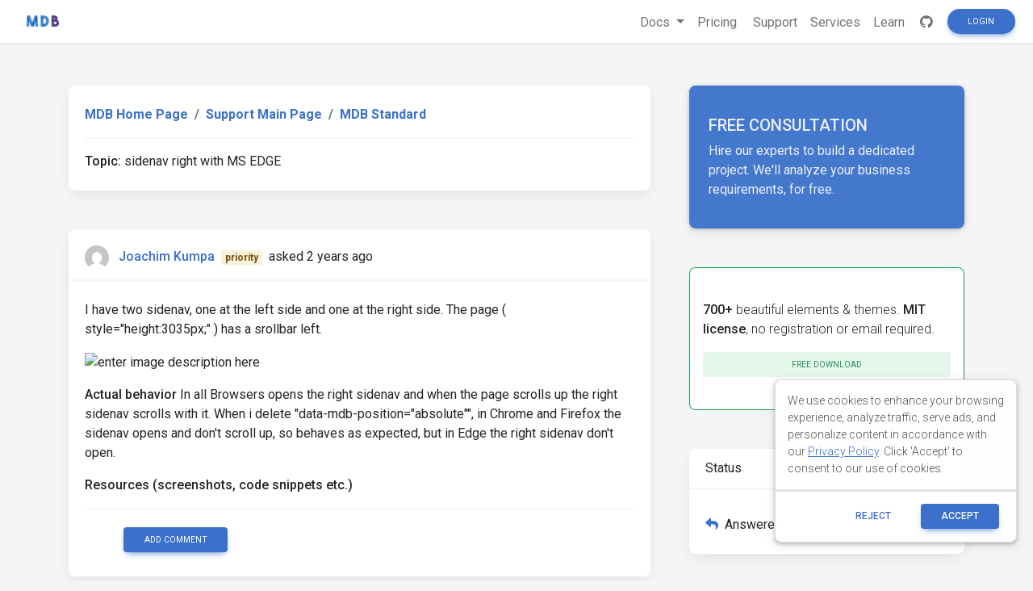

--- FILE ---
content_type: text/html; charset=utf-8
request_url: https://mdbootstrap.com/support/standard/sidenav-right-with-ms-edge/
body_size: 8010
content:
<!DOCTYPE html>
<html lang="en">

<head>
  
  

    <title>sidenav right with MS EDGE - Material Design for Bootstrap</title>

  

  <meta name="viewport" content="width=device-width, initial-scale=1, shrink-to-fit=no">
  <meta name="description" content="&amp;#60;p&amp;#62;I have two sidenav, one at the left side and one at the right side. The page ( style=height:3035px; ) has a srollbar left.&amp;#60;/p&amp;#62;  &amp;#60;p&amp;#62;&amp;#60;img src=https://usercontent.mdbootstrap.com/mdb-images/support/feb53377-a9d7-4252-aefe-b85dbc0526c8-Screenshot%202023-07-03%20092957.jpg alt=enter image desc" />
  <meta property="og:locale" content="en_US" />
  <meta property="og:type" content="article" />
  <meta property="og:title" content="sidenav right with MS EDGE" />
  <meta property="og:description" content="&amp;#60;p&amp;#62;I have two sidenav, one at the left side and one at the right side. The page ( style=height:3035px; ) has a srollbar left.&amp;#60;/p&amp;#62;  &amp;#60;p&amp;#62;&amp;#60;img src=https://usercontent.mdbootstrap.com/mdb-images/support/feb53377-a9d7-4252-aefe-b85dbc0526c8-Screenshot%202023-07-03%20092957.jpg alt=enter image desc" />
  <meta property="og:url" content="/support/sidenav-right-with-ms-edge" />
  <meta property="og:site_name" content="Material Design for Bootstrap" />
  <meta property="og:image" content="https://mdbootstrap.com/img/logo/mdb-transparent-big.png" />
  <meta property="og:image:secure_url" content="https://mdbootstrap.com/img/logo/mdb-transparent-big.png" />
  <meta property="article:publisher" content="https://www.facebook.com/mdbootstrap" />
  <meta name="twitter:card" content="summary_large_image" />
  <meta name="twitter:description" content="&amp;#60;p&amp;#62;I have two sidenav, one at the left side and one at the right side. The page ( style=height:3035px; ) has a srollbar left.&amp;#60;/p&amp;#62;  &amp;#60;p&amp;#62;&amp;#60;img src=https://usercontent.mdbootstrap.com/mdb-images/support/feb53377-a9d7-4252-aefe-b85dbc0526c8-Screenshot%202023-07-03%20092957.jpg alt=enter image desc" />
  <meta name="twitter:title" content="sidenav right with MS EDGE" />
  <meta name="twitter:site" content="@MDBootstrap" />
  <meta name="twitter:creator" content="@MDBootstrap" />
  <meta property="twitter:image" content="https://mdbootstrap.com/img/logo/mdb-transparent-big.png" />

  

  <link rel="shortcut icon" href="https://mdbcdn.b-cdn.net/wp-content/themes/mdbootstrap4/favicon.ico" />
  <link rel="stylesheet" href="https://fonts.googleapis.com/css?family=Roboto:300,400,500,700&amp;display=swap">
  <link rel="stylesheet" id="compiled.css-css" href="https://mdbcdn.b-cdn.net/wp-content/themes/mdbootstrap4/docs-app/css/compiled-4.20.0.min.css?ver=4.20.0" type="text/css" media="all">
  <link rel="stylesheet" href="https://mdbcdn.b-cdn.net/support/assets/css/global.css" type="text/css" media="all">
  
    <link rel="stylesheet" href="https://mdbcdn.b-cdn.net/support/assets/css/mention.css" type="text/css" media="all">
    <link rel="stylesheet" href="https://mdbcdn.b-cdn.net/support/assets/css/dropdown.css" type="text/css" media="all">
    <link rel="stylesheet" href="https://mdbcdn.b-cdn.net/support/assets/css/wysiwyg.css" type="text/css" media="all">
    <link rel="stylesheet" href="https://mdbcdn.b-cdn.net/support/assets/css/prettify.css" type="text/css" media="all">
  

  <link rel="canonical" href="https://mdbootstrap.com/support/standard/sidenav-right-with-ms-edge/" />

  <script data-cfasync="false">
    (function(w,d,s,l,i){w[l]=w[l]||[];w[l].push({'gtm.start':
              new Date().getTime(),event:'gtm.js'});var f=d.getElementsByTagName(s)[0],
            j=d.createElement(s),dl=l!='dataLayer'?'&l='+l:'';j.async=true;j.src=
            '//www.googletagmanager.com/gtm.'+'js?id='+i+dl;f.parentNode.insertBefore(j,f);
    })(window,document,'script','dataLayer','GTM-W7MBMN');
  </script>

  <script type="application/ld+json">
    {
      "@context": "https://schema.org",
      "@type": "BreadcrumbList",
      "itemListElement": [{
        "@type": "ListItem",
        "position": 1,
        "name": "MDBootstrap",
        "item": "https://mdbootstrap.com/",
        "image": "https://mdbcdn.b-cdn.net/img/Marketing/mdb-press-pack/mdb-main.webp"
      }, {
        "@type": "ListItem",
        "position": 2,
        "name": "Standard",
        "item": "https://mdbootstrap.com/docs/standard/",
        "image": "https://mdbcdn.b-cdn.net/wp-content/themes/mdbootstrap4/content/en/_mdb5/standard/about/assets/mdb5-about.webp"
      }, {
        "@type": "ListItem",
        "position": 3,
        "name": "Material Design for Bootstrap 5 \u0026 Vanilla JavaScript",
        "item": "https://mdbootstrap.com/docs/standard/",
        "image": "https://mdbcdn.b-cdn.net/wp-content/themes/mdbootstrap4/content/en/_mdb5/standard/pro/_main/assets/mdb5-about-v2.jpg"
      }]
    }
  </script>

  <style>
    .toast.fade:not(.show) {
      display: none !important;
    }
  </style>

  <script async src="https://pagead2.googlesyndication.com/pagead/js/adsbygoogle.js?client=ca-pub-9068607355646785" crossorigin="anonymous"></script>
</head>

<body class="">

  <header>

    <div id="dpl-auth-modal"></div>

    <nav class="navbar fixed-top navbar-expand-md navbar-light white double-nav scrolling-navbar">
      <!-- Navbar links-->
      <div class="mr-auto pl-2">
        <!--jQuery-->
        <!--DC content-->
        <div>
          <a class="navbar-brand mx-2" href="https://mdbootstrap.com/">
            <img src="https://mdbcdn.b-cdn.net/img/logo/mdb-transaprent-noshadows.webp" height="16" alt="" loading="lazy"
              style="margin-top: -3px; height: 16px">
          </a>
        </div>
        <!--/DC content-->
      </div>

      <span id="dpl-navbar-right-buttons-new"></span>

    </nav>

  </header>





<!--Main layout-->
<main class="pt-lg-5">
  <div class="container">
    
      

      <!--Grid row-->
      <div class="row gx-xl-5">
        
          

          <!--Grid column-->
          <div class="col-xl-8 mb-lg-5 pr-xl-4">

            <!-- Breadcrumbs Question -->
            <div class="card mb-5">
              <div class="card-body">
                <ol class="breadcrumb p-0 white font-weight-bold">
                  <li class="breadcrumb-item">
                      <a href="/">MDB Home Page</a>
                  </li>
                  <li class="breadcrumb-item">
                      <a href="/support/">Support Main Page</a>
                  </li>
                  <li class="breadcrumb-item active">
                      <a href="/support/standard/">MDB Standard </a>
                  </li>
                </ol>
                <hr>
                <strong>Topic:</strong><span class=""> sidenav right with MS EDGE</span>
              </div>
            </div>
            <!-- Breadcrumbs -->

            <!-- pending -->
            

            <!--Card: Main question-->
            <div class="question-card card mb-5">
              <!-- Card header -->
              <div class="card-header forum-card-img-30 d-flex justify-content-between align-items-center border-0">
                <p class="pt-2 mb-0">
                  <img src="https://s.gravatar.com/avatar/19ac5236f4394124b3d65ed0deedd399?s=96&amp;d=mm&amp;r=g" alt="" class="rounded-circle mr-2">
                  <strong><a href="https://mdbootstrap.com/support/?user=168541/" target="_blank">Joachim Kumpa</a></strong>
                  <span class="badge badge-warning mx-1">priority</span>
                  <span title="7/3/2023, 9:32:02 AM">asked 2 years ago</span>
                </p>
                <div>
                
                </div>
              </div>
              <hr class="m-0">
              <!--Card content-->
              <div class="card-body">
                <p>I have two sidenav, one at the left side and one at the right side.
The page ( style="height:3035px;" ) has a srollbar left.</p>

<p><img src="https://usercontent.mdbootstrap.com/mdb-images/support/feb53377-a9d7-4252-aefe-b85dbc0526c8-Screenshot%202023-07-03%20092957.jpg" alt="enter image description here" title=""></p>

<p><strong>Actual behavior</strong>
In all Browsers opens the right sidenav and when the page scrolls up the right sidenav scrolls with it. When i delete "data-mdb-position="absolute"", in Chrome and Firefox the sidenav opens and don't scroll up, so behaves as expected, but in Edge the right sidenav don't open.</p>

<p><strong>Resources (screenshots, code snippets etc.)</strong></p>
                
                  <hr>
                
                <!-- Comments -->
                <div class="comment-card ml-5">
                  
                  
                  
                    

                    <div class="form-group mb-0 d-none d-lg-block">
                      
                        <a href="#" class="btn btn-primary btn-sm ml-0 comment-form-toggle show_login">Add comment</a>
                      
                    </div>
                  
                </div>
                <!-- Comments -->
              </div>
              
              
            </div>
            <!--Card: Main question-->
            
              
                
                <!--Card: Answer-->
                <div class="answer-card card mb-5">
                  <!-- Card header -->
                  <div class="card-header forum-card-img-30 d-flex justify-content-between border-0">
                    <p class="pt-2 mb-0">
                      <img src="https://s.gravatar.com/avatar/d92a55fc0e177631e799e5dfbed6ad1a?s=96&amp;d=mm&amp;r=g" alt="" class="rounded-circle mr-2">
                      <strong><a href="https://mdbootstrap.com/support/?user=302850/" target="_blank">Kamila Pieńkowska</a></strong>
                      <span class="badge badge-primary mx-1">staff</span>
                        <span title="7/4/2023, 7:59:45 AM">answered 2 years ago</span>
                    </p>
                    <div>
                      
                        <a href="#" type="button" class="btn btn-success btn-sm px-2 waves-effect show_login">
                          <span class="value">
                            0
                          </span>
                          <i class="fas fa-thumbs-up ml-1"></i>
                        </a>
                        <a href="#" type="button" class="btn btn-danger btn-sm px-2 waves-effect show_login">
                          <span class="value">
                            0
                          </span>
                          <i class="fas fa-thumbs-down ml-1"></i>
                        </a>
                      
                      
                        <a href="javascript:void(0)" type="button" class="btn btn-secondary btn-sm px-2 waves-effect is-hidden">
                          Best answer
                          <i class="fas fa-check ml-1"></i>
                        </a>
                      
                    </div>
                  </div>

                  <hr class="m-0">

                  <div class="card-body answer-form-item is-hidden">
                    <!-- Default form reply -->
                    <form data-answer-id="123606" data-slug="sidenav-right-with-ms-edge" class="needs-validation edit-answer-form" novalidate>
                      <!-- Answer -->
                      <div class="wp-editor-container"><div class="wmd-panel"><div id="wmd-button-bar_answer_123606"></div><textarea class="wmd-input" rows="10" id="wmd-form-editor_answer_123606"><p>This is a bug that we are aware of. We will fix it as soon as possible.</p></textarea></div><div id="wmd-preview_answer_123606" class="wmd-panel wmd-preview"></div><textarea name="answer" id="wmd-form-editor-hidden_answer_123606" hidden></textarea></div>
                      <div class="invalid-feedback">
                        Please insert min. 20 characters.
                      </div>
                      <div class="text-center mt-3">
                        <button type="submit" class="btn btn-primary btn-md" data-answer-id="123606">
                          Post
                        </button>
                      </div>
                    </form>
                    <!-- Default form reply -->
                  </div>
                  <!--Card content-->
                  <div class="card-body answer-form-item">
                    <p>This is a bug that we are aware of. We will fix it as soon as possible.</p>
                    
                      <hr>
                    
                    <!-- Comments -->
                    <div class="comment-card ml-5">
                      
                      
                        
                        
                          
                          <!-- Single comment -->
                          <small class="comment-item text-muted">
                            <p class="mb-2">
                              <strong><a href="https://mdbootstrap.com/support/?user=168541/" target="_blank">Joachim Kumpa</a></strong>
                              <span class="badge badge-warning mx-1">priority</span>
                              <span title="7/4/2023, 8:19:35 AM">commented 2 years ago</span>
                              
                            </p>
                            <p>Thanks for the information, I guess I'll have to wait for the solution </p>
                          </small>
                          <form method="post" data-comment-id="68362" class="needs-validation comment-form comment-item is-hidden" novalidate>
                            <div class="wp-editor-container"><div class="wmd-panel"><div id="wmd-button-bar_comment_68362" class="is-hidden"></div><textarea class="wmd-input" rows="5" id="wmd-form-editor_comment_68362"><p>Thanks for the information, I guess I'll have to wait for the solution </p></textarea></div><div id="wmd-preview_comment_68362" class="wmd-panel wmd-preview is-hidden"></div><textarea name="comment" id="wmd-form-editor-hidden_comment_68362" hidden></textarea></div>
                            <div class="invalid-feedback comment-form-item">
                              Please insert min. 15 characters.
                            </div>
                            <button type="submit" class="btn btn-primary btn-sm comment-form-item">Publish</button>
                          </form>
                          
                            <hr>
                          
                        
                          
                          <!-- Single comment -->
                          <small class="comment-item text-muted">
                            <p class="mb-2">
                              <strong><a href="https://mdbootstrap.com/support/?user=168541/" target="_blank">Joachim Kumpa</a></strong>
                              <span class="badge badge-warning mx-1">priority</span>
                              <span title="7/6/2023, 7:01:37 AM">commented 2 years ago</span>
                              
                            </p>
                            <p>is it foreseeable when the error will be fixed?</p>
                          </small>
                          <form method="post" data-comment-id="68375" class="needs-validation comment-form comment-item is-hidden" novalidate>
                            <div class="wp-editor-container"><div class="wmd-panel"><div id="wmd-button-bar_comment_68375" class="is-hidden"></div><textarea class="wmd-input" rows="5" id="wmd-form-editor_comment_68375"><p>is it foreseeable when the error will be fixed?</p></textarea></div><div id="wmd-preview_comment_68375" class="wmd-panel wmd-preview is-hidden"></div><textarea name="comment" id="wmd-form-editor-hidden_comment_68375" hidden></textarea></div>
                            <div class="invalid-feedback comment-form-item">
                              Please insert min. 15 characters.
                            </div>
                            <button type="submit" class="btn btn-primary btn-sm comment-form-item">Publish</button>
                          </form>
                          
                            <hr>
                          
                        
                          
                          <!-- Single comment -->
                          <small class="comment-item text-muted">
                            <p class="mb-2">
                              <strong><a href="https://mdbootstrap.com/support/?user=302850/" target="_blank">Kamila Pieńkowska</a></strong>
                              <span class="badge badge-primary mx-1">staff</span>
                              <span title="7/6/2023, 7:42:44 AM">commented 2 years ago</span>
                              
                            </p>
                            <p>We do not provide dates or content for future releases beforehand.</p>
                          </small>
                          <form method="post" data-comment-id="68376" class="needs-validation comment-form comment-item is-hidden" novalidate>
                            <div class="wp-editor-container"><div class="wmd-panel"><div id="wmd-button-bar_comment_68376" class="is-hidden"></div><textarea class="wmd-input" rows="5" id="wmd-form-editor_comment_68376"><p>We do not provide dates or content for future releases beforehand.</p></textarea></div><div id="wmd-preview_comment_68376" class="wmd-panel wmd-preview is-hidden"></div><textarea name="comment" id="wmd-form-editor-hidden_comment_68376" hidden></textarea></div>
                            <div class="invalid-feedback comment-form-item">
                              Please insert min. 15 characters.
                            </div>
                            <button type="submit" class="btn btn-primary btn-sm comment-form-item">Publish</button>
                          </form>
                          
                            <hr>
                          
                        
                          
                          <!-- Single comment -->
                          <small class="comment-item text-muted">
                            <p class="mb-2">
                              <strong><a href="https://mdbootstrap.com/support/?user=168541/" target="_blank">Joachim Kumpa</a></strong>
                              <span class="badge badge-warning mx-1">priority</span>
                              <span title="8/3/2023, 5:13:17 PM">commented 2 years ago</span>
                              
                            </p>
                            <p>In the new version 6.4.1 this bug is not fixed ?</p>
                          </small>
                          <form method="post" data-comment-id="68513" class="needs-validation comment-form comment-item is-hidden" novalidate>
                            <div class="wp-editor-container"><div class="wmd-panel"><div id="wmd-button-bar_comment_68513" class="is-hidden"></div><textarea class="wmd-input" rows="5" id="wmd-form-editor_comment_68513"><p>In the new version 6.4.1 this bug is not fixed ?</p></textarea></div><div id="wmd-preview_comment_68513" class="wmd-panel wmd-preview is-hidden"></div><textarea name="comment" id="wmd-form-editor-hidden_comment_68513" hidden></textarea></div>
                            <div class="invalid-feedback comment-form-item">
                              Please insert min. 15 characters.
                            </div>
                            <button type="submit" class="btn btn-primary btn-sm comment-form-item">Publish</button>
                          </form>
                          
                            <hr>
                          
                        
                          
                          <!-- Single comment -->
                          <small class="comment-item text-muted">
                            <p class="mb-2">
                              <strong><a href="https://mdbootstrap.com/support/?user=82601/" target="_blank">Grzegorz Bujański</a></strong>
                              <span class="badge d-none mx-1">free</span>
                              <span title="8/7/2023, 3:45:32 PM">commented 2 years ago</span>
                              
                            </p>
                            <p>Unfortunately not. We're working on fixing this</p>
                          </small>
                          <form method="post" data-comment-id="68531" class="needs-validation comment-form comment-item is-hidden" novalidate>
                            <div class="wp-editor-container"><div class="wmd-panel"><div id="wmd-button-bar_comment_68531" class="is-hidden"></div><textarea class="wmd-input" rows="5" id="wmd-form-editor_comment_68531"><p>Unfortunately not. We're working on fixing this</p></textarea></div><div id="wmd-preview_comment_68531" class="wmd-panel wmd-preview is-hidden"></div><textarea name="comment" id="wmd-form-editor-hidden_comment_68531" hidden></textarea></div>
                            <div class="invalid-feedback comment-form-item">
                              Please insert min. 15 characters.
                            </div>
                            <button type="submit" class="btn btn-primary btn-sm comment-form-item">Publish</button>
                          </form>
                          
                        
                      
                      
                        
                          <hr>
                        
                        <div class="form-group mb-0">
                          
                            <a href="#" class="btn btn-primary btn-sm ml-0 comment-form-toggle show_login">Add comment</a>
                          
                        </div>
                      
                    </div>
                    <!-- Comments -->
                  </div>
                  
                </div>
                <!--Card: Answer-->
              
            
            
              <!--Card: Answer-->
              <div class="card mb-5 d-none d-lg-block">
                <!-- Preoader -->
                <div id="answer-loader" class="perf-preloader">
                  <div class="preloader-wrapper big active flex-center">
  <div class="spinner-layer spinner-blue">
    <div class="circle-clipper left">
      <div class="circle"></div>
    </div>
    <div class="gap-patch">
      <div class="circle"></div>
    </div>
    <div class="circle-clipper right">
      <div class="circle"></div>
    </div>
  </div>
  <div class="spinner-layer spinner-red">
    <div class="circle-clipper left">
      <div class="circle"></div>
    </div>
    <div class="gap-patch">
      <div class="circle"></div>
    </div>
    <div class="circle-clipper right">
      <div class="circle"></div>
    </div>
  </div>
  <div class="spinner-layer spinner-yellow">
    <div class="circle-clipper left">
      <div class="circle"></div>
    </div>
    <div class="gap-patch">
      <div class="circle"></div>
    </div>
    <div class="circle-clipper right">
      <div class="circle"></div>
    </div>
  </div>
  <div class="spinner-layer spinner-green">
    <div class="circle-clipper left">
      <div class="circle"></div>
    </div>
    <div class="gap-patch">
      <div class="circle"></div>
    </div>
    <div class="circle-clipper right">
      <div class="circle"></div>
    </div>
  </div>
</div>
                </div>
                <!-- Preoader -->
                <!-- Card header -->
                <div class="card-header d-flex justify-content-between border-0">
                  <div class="mt-1">Write</div>
                  <a role="button" data-target="#modalSnippetSettings" class="btn btn-secondary btn-sm my-0 px-2 waves-effect" data-toggle="modal" title="Create snippet">
                    <i class="fas fa-image"></i> Create snippet
                  </a>
                </div>
                <hr class="m-0">
                <!-- Card body -->
                <div class="card-body">
                  <div id="answer-editor" class="form-group">
                    <!-- Default form reply -->
                    <form id="answer-form" method="post" class="needs-validation" novalidate>
                      <!-- Answer -->
                      <input type="hidden" name="action" value="add-answer" />
                      <div class="wp-editor-container"><div class="wmd-panel"><div id="wmd-button-bar_answer"></div><textarea class="wmd-input" rows="10" id="wmd-form-editor_answer"></textarea></div><div id="wmd-preview_answer" class="wmd-panel wmd-preview"></div><textarea name="answer" id="wmd-form-editor-hidden_answer" hidden></textarea></div>
                      <div class="invalid-feedback">
                        Please insert min. 20 characters.
                      </div>
                      <div class="text-center mt-3">
                        
                          <a href="#" class="btn btn-primary btn-md show_login">Post</a>
                        
                      </div>
                    </form>
                  </div>
                </div>
                <!-- Default form reply -->
              </div>
              <!--Card: Answer-->
            
          </div>
          <!--Grid column-->
          <!--Grid column-->
          <div class="col-xl-4 mb-5 pl-xl-4 d-none d-lg-block">

            <style>
  .alert-services {
    background-color: #3B71CA;
    color: hsl(219, 56.1%, 95%)!important;
    opacity: 0.95;
    max-height: 177px;
    border-radius: 0.5rem;
    min-width: 184px;
    box-shadow: 0 1px 5px 0 rgb(0 0 0 / 21%);
  }

  .alert-services-background {
    border-radius: 0.5rem;
  }
</style>
<a class="card card-image alert-services-background mb-5 d-none d-lg-flex" href="https://mdbootstrap.com/services/" style="min-height:175px;;margin-bottom: 1rem;">
  <!-- Content -->
  <div class="text-white d-flex align-items-center alert-services py-5 px-4">
    <div>
      <p class="fw-bold h5 d-none d-lg-block">FREE CONSULTATION</p>
      <p class="mb-0">Hire our experts to build a dedicated project. We'll analyze your business requirements, for free.</p>
    </div>
  </div>
  <!-- Content -->
</a>

<style>
  .dc-content-animation {
    height: 20px;
    width: 50%;
    display: inline-block;
    animation: placeholderPulse 1s infinite ease-in-out;
    -webkit-animation: placeholderPulse 1s infinite ease-in-out;
  }
  @keyframes placeholderPulse {
    0% {
      background-color: rgba(133, 214, 251, .1);
      color: rgba(133, 214, 251, .1);
    }
    50% {
      background-color: rgba(133, 214, 251, .3);
      color: rgba(133, 214, 251, .3);
    }
    100% {
      background-color: rgba(133, 214, 251, .1);
      color: rgba(133, 214, 251, .1);
    }
  }
</style>
<div class="position-relative mb-5 d-none d-lg-flex" style="min-height:175px;margin-bottom: 1rem;">
  <div class="position-absolute w-100 justify-content-center">
    <div class="border border-info shadow-0 rounded overflow-hidden" style="border-color: rgba(133, 214, 251, .3) !important;">
      <span class="dc-content-animation mx-2 mb-2 mt-3" style="width: 40%;"></span>
      <span class="dc-content-animation mx-2 mb-1" style="width: 70%;"></span>
      <span class="dc-content-animation mx-2 mb-1"></span>
      <span class="dc-content-animation mx-2 mb-1" style="width: 80%;"></span>
      <span class="dc-content-animation mx-2 mb-1" style="width: 70%;"></span>
    </div>
  </div>
  
  <div id="gtmDC-scroll-unlogged" style="min-height:1px;width:100%"></div>
  
</div>


            <!--Card-->
            <div class="card mb-5">
              <!-- Card header -->
              <div class="card-header border-0">Status</div>
              <hr class="m-0">
              <!--Card content-->
              <div class="card-body">
                <div class="w-100 d-flex justify-content-between">
                  <p class="mb-0 pt-2">
                    
                    <i class="fas fa-reply text-primary mr-2"></i>Answered
                  </p>
                  
                </div>
                
              </div>
            </div>
            <!--/.Card-->

            
            <!--Card-->
            <div class="card mb-5">
              <!-- Card header -->
              <div class="card-header border-0">Specification of the issue</div>
              <hr class="m-0">
              <div class="card-body">
                <ul class="list-unstyled">
                  <li>
                    <strong>ForumUser</strong>:
                    <span>
                      Priority
                    </span>
                  </li>
                  <li>
                    <strong>Premium support</strong>:
                    <span>
                      Yes
                    </span>
                  </li>
                  <li>
                    <strong>Technology</strong>:
                    <span>
                      MDB Standard
                    </span>
                  </li>
                  <li>
                    <strong>MDB Version</strong>:
                    <span>
                      MDB5 6.4.0
                    </span>
                  </li>
                  <li>
                    <strong>Device</strong>:
                    <span>
                      PC
                    </span>
                  </li>
                  <li>
                    <strong>Browser</strong>:
                    <span>
                      MS Edge Version 114.0.1823.67
                    </span>
                  </li>
                  <li>
                    <strong>OS</strong>:
                    <span>
                      win 11
                    </span>
                  </li>
                  <li>
                    <strong>Provided sample code</strong>:
                    <span>
                      No
                    </span>
                  </li>
                  <li>
                    <strong>Provided link</strong>:
                    <span>
                      No
                    </span>
                  </li>
                </ul>
              </div>
              </div>
              <!--/.Card-->
              
                <!--Card-->
                <div class="card mb-5">
                  <!-- Card header -->
                  <div class="card-header border-0">Tags</div>
                  <hr class="m-0">
                  <!--Card content-->
                  <div class="card-body">
                    
                      <a href="/support/?tag=side-nav" class="badge badge-primary mr-2 p-2 my-2">
                        side-nav
                      </a>
                    
                      <a href="/support/?tag=edge" class="badge badge-primary mr-2 p-2 my-2">
                        edge
                      </a>
                    
                  </div>
                </div>
                <!--/.Card-->
              

              
              
                <!--Card: ForumUser-->
                <div class="card forum-card-img-64 text-center mb-5">
                  <!-- Card header -->
                  <div class="card-header border-0">About author</div>
                  <hr class="m-0">
                  <!--Avatar-->
                  <div class="mt-4">
                    <img src="https://s.gravatar.com/avatar/19ac5236f4394124b3d65ed0deedd399?s=96&amp;d=mm&amp;r=g" alt="" class="rounded-circle mr-2">
                  </div>
                  <div class="card-body">
                    <!--Name-->
                    <h5 class="card-title font-weight-bold">
                      <a href="https://mdbootstrap.com/support/?user=168541/">
                        Joachim Kumpa
                      </a>
                    </h5>
                    <!-- Gained badges -->
                    
                    

                    <!-- Support -->
                    <a class="badge badge-primary mb-2">
                      25<i class="fas fa-thumbs-up mx-1"></i>Support score
                    </a>
                    <br>
                    <a href="/support/?user=168541" class="badge badge-success mb-2 mr-2">
                      10<i class="fas fa-question mx-1"></i>Questions
                    </a>
                    <a href="/support/?userAnswered=168541" class="badge badge-warning mb-2 mr-2">
                      6<i class="fas fa-comment mx-1"></i>Answers
                    </a>

                    <!-- Snippets -->
                    <a href="/snippets/?user=168541"  class="badge badge-danger mr-2">
                      8<i class="fas fa-image mx-1"></i>Snippets
                    </a>
                  </div>
                </div>
                <!--/.Card: ForumUser-->
              
          </div>
          <!--Grid column-->
          <script type="text/javascript">var question_id = "123592";</script>
        
      </div>
      <!--Grid row-->
    
  </div>
</main>

<!-- Modal: modalSnippetSettings -->
<div class="modal fade" id="modalSnippetSettings" tabindex="-1" role="dialog" aria-labelledby="exampleModalLabel" aria-hidden="true">
  <div class="modal-dialog modal-lg" role="document">

    <!-- Modal content -->
    <div class="modal-content">

      <div id="snippets-settings-preloader" class="checkout-preloader-container d-none">
        <div class="preloader-wrapper big active">
          <div class="spinner-layer spinner-blue-only">
            <div class="circle-clipper left">
              <div class="circle"></div>
            </div>
            <div class="gap-patch">
              <div class="circle"></div>
            </div>
            <div class="circle-clipper right">
              <div class="circle"></div>
            </div>
          </div>
        </div>
      </div>

      <!-- Modal header -->
      <div class="modal-header">
        <h5 class="modal-title" id="settings-modal">Snippet settings</h5>
        <button type="button" class="close" data-dismiss="modal" aria-label="Close">
          <span aria-hidden=true>&times;</span>
        </button>
      </div>
      <!-- Modal body -->
      <div class="modal-body">

        <!--Grid row-->
        <div class="row">

          <!--Grid column-->
          <div class="col-md-6 mb-4">

            <!--Name-->
            <select class="browser-default custom-select" id="snippet-package-technology">
              <option value="" disabled>MDB Technology</option>
            </select>

            <!--Name-->
            <select class="browser-default custom-select mt-2" id="snippet-package-version">
              <option value="" disabled>MDB Version</option>
            </select>

            <!--Grid row-->
            <div class="row mt-2">

              <!--Grid column-->
              <div class="col-md-7 mb-4">

                <!--Name-->
                <select class="browser-default custom-select md-selected" id="snippet-package-type">
                  <option value="" disabled>Type</option>
                </select>

              </div>
              <!--Grid column-->

              <!--Grid column-->
              <div class="col-md-5 mb-4">

                <a role="button" class="btn btn-info btn-md" target="_blank" id="go-pro">Go Pro</a>

              </div>
              <!--Grid column-->

            </div>
            <!--Grid row-->

            <div class="switch mb-2">
              <label>
                Public
                <input id="snippet-status" type="checkbox">
                <span class="lever"></span> Private
              </label>
            </div>

          </div>
          <!--Grid column-->

          <!--Grid column-->
          <div class="col-md-6 mb-4">

            <!-- Snippet title -->
            <input type="text" class="form-control mb-3" id="snippet-title" placeholder="Snippet title">

            <!-- Snippet description -->
            <div class="form-group">
              <textarea class="form-control" id="snippet-description" rows="5" placeholder="Snippet description"></textarea>
            </div>

            <!-- Snippet tags -->
            <div class="chips chips-initial chips-autocomplete mb-0" id="snippet-tag-input"></div>
            <span id="tags-invalid-feedback" class="small red-text d-none">You can add max. 10 tags with min. length of 2 each</span>

          </div>
          <!--Grid column-->

        </div>
        <!--Grid row-->

      </div>

      <!-- Modal footer -->
      <div class="modal-footer">
        <button type="button" class="btn btn-outline-elegant" data-dismiss="modal">Close</button>
        <a role="button" class="btn btn-info" id="save-snippet-settings" data-action="forum_snippet" data-user-nicename="">Create</a>
      </div>
    </div>
    <!-- Modal content -->
  </div>
</div>
<!-- Modal: modalSnippetSettings -->

<!-- Footer -->
<footer id="footer" style="background-color: hsl(216, 25%, 95.1%)">
  <!-- Grid container -->
  <div class="container p-5 text-center">

    <p class="">
      Get useful tips & free resources directly to your inbox along with exclusive subscriber-only content.
    </p>
    <a href="https://mdbcdn.b-cdn.net/newsletter/" class="btn btn-primary btn-md rounded">JOIN OUR
      MAILING LIST NOW<i class="fas fa-angle-double-right ml-2"></i></a>

  </div>
  <!-- Grid container -->

  <!-- Copyright -->
  <div class="footer-copyright text-center p-3" style="background-color: hsl(216, 25%, 90%);">
    &copy;
    <?php echo date('Y'); ?> Copyright:
    <a class="py-3 font-weight-normal" href="https://mdbcdn.b-cdn.net/">
      MDBootstrap.com
    </a>
  </div>
  <!--/.Copyright -->
</footer>
<!--/.Footer-->

<span id="dpl-mdb5-cookies-modal"></span>

<script src="https://code.jquery.com/jquery-3.6.0.min.js" integrity="sha256-/xUj+3OJU5yExlq6GSYGSHk7tPXikynS7ogEvDej/m4=" crossorigin="anonymous"></script>
<script type="text/javascript" src="https://mdbcdn.b-cdn.net/wp-content/themes/mdbootstrap4/docs-app/js/bundles/4.20.0/compiled.8.min.js?ver=4.20.0"></script>
<script type="text/javascript" src="https://mdbcdn.b-cdn.net/wp-content/themes/mdbootstrap4/js/footer-functions.js?ver=4.20.0-update.8"></script>
<script type="text/javascript" src="https://mdbcdn.b-cdn.net/wp-content/themes/mdbootstrap4/docs-app/js/dist/dpl.min.js?ver=4.20.0"></script>


  <script type="text/javascript" src="https://mdbcdn.b-cdn.net/support/assets/js/texteditor/addons/mention/AutoSuggest.min.js"></script>
  <script type="text/javascript" src="https://mdbcdn.b-cdn.net/support/assets/js/texteditor/Markdown.Converter.min.js"></script>
  <script type="text/javascript" src="https://mdbcdn.b-cdn.net/support/assets/js/texteditor/addons/turndown/turndown.min.js"></script>
  <script type="text/javascript" src="https://mdbcdn.b-cdn.net/support/assets/js/texteditor/Markdown.Editor.min.js"></script>
  <script type="text/javascript" src="https://mdbcdn.b-cdn.net/support/assets/js/texteditor/Markdown.js"></script>
  <script type="text/javascript" src="https://mdbcdn.b-cdn.net/support/assets/js/texteditor/Markdown.Sanitizer.js"></script>
  <script type="text/javascript" src="https://mdbcdn.b-cdn.net/support/assets/js/texteditor/addons/resizer.js"></script>
  <script type="text/javascript" src="https://mdbcdn.b-cdn.net/support/assets/js/texteditor/addons/prettify/prettify.min.js"></script>


<script type="text/javascript" src="https://mdbcdn.b-cdn.net/support/assets/js/global.js"></script>

  <script type="text/javascript" src="https://mdbcdn.b-cdn.net/support/assets/js/question.js"></script>


<script>var currentUser = '{"id":0,"email":"","nicename":"","displayName":"","status":"FREE","roleName":"","supportScore":0,"avatar":"","subscription":null}';</script>
<script type="text/javascript" src="https://mdbcdn.b-cdn.net/support/assets/js/snippets.js"></script>

<script>
  const CONFIG = {
    docsApiUrl: "/api/docs"
  };
  const ajax_url = "/wp-admin/admin-ajax.php";

  const supportedLanguages = {
    en: {
      flag: 'united kingdom',
      name: 'English'
    },
    cn: {
      flag: 'china',
      name: '中文'
    }
  };

  function getSiteLanguage() {
    const [, language] = location.pathname.split('/');
    switch (language) {
      case 'cn':
        return 'cn';
      case 'es':
        return 'cn';
      default:
        return 'en';
    }
  }

  function getCurrentTechnology(url) {
    const currentUrl = url || location.pathname;
    switch (true) {
      case (currentUrl.indexOf('/docs/standard') === 0):
        return 'standard';
      case (currentUrl.indexOf('/docs/b5/angular') === 0):
        return 'b5-angular';
      case (currentUrl.indexOf('/docs/b5/react') === 0):
        return 'b5-react';
      case (currentUrl.indexOf('/docs/b5/vue') === 0):
        return 'b5-vue';
      case (currentUrl.indexOf('/docs/b4/jquery') === 0):
        return 'jquery';
      case (currentUrl.indexOf('/docs/angular') === 0):
        return 'angular';
      case (currentUrl.indexOf('/docs/react') === 0):
        return 'react';
      case (currentUrl.indexOf('/docs/vue') === 0):
        return 'vue';
    }
  }

  function getCookie(name) {
    const decodedCookie = decodeURIComponent(document.cookie);
    const cookies = decodedCookie.split(';');

    for (let i = 0; i < cookies.length; i++) {
      let cookie = cookies[i];
      while (cookie.charAt(0) === ' ') {
        cookie = cookie.substring(1);
      }
      if (cookie.indexOf(name) === 0) {
        return cookie.substring(name.length, cookie.length);
      }
    }

    return null;
  }
</script>

</body>



--- FILE ---
content_type: text/html; charset=utf-8
request_url: https://www.google.com/recaptcha/api2/aframe
body_size: 184
content:
<!DOCTYPE HTML><html><head><meta http-equiv="content-type" content="text/html; charset=UTF-8"></head><body><script nonce="Fh7N7R3VHUerP5BZuITciQ">/** Anti-fraud and anti-abuse applications only. See google.com/recaptcha */ try{var clients={'sodar':'https://pagead2.googlesyndication.com/pagead/sodar?'};window.addEventListener("message",function(a){try{if(a.source===window.parent){var b=JSON.parse(a.data);var c=clients[b['id']];if(c){var d=document.createElement('img');d.src=c+b['params']+'&rc='+(localStorage.getItem("rc::a")?sessionStorage.getItem("rc::b"):"");window.document.body.appendChild(d);sessionStorage.setItem("rc::e",parseInt(sessionStorage.getItem("rc::e")||0)+1);localStorage.setItem("rc::h",'1769242886300');}}}catch(b){}});window.parent.postMessage("_grecaptcha_ready", "*");}catch(b){}</script></body></html>